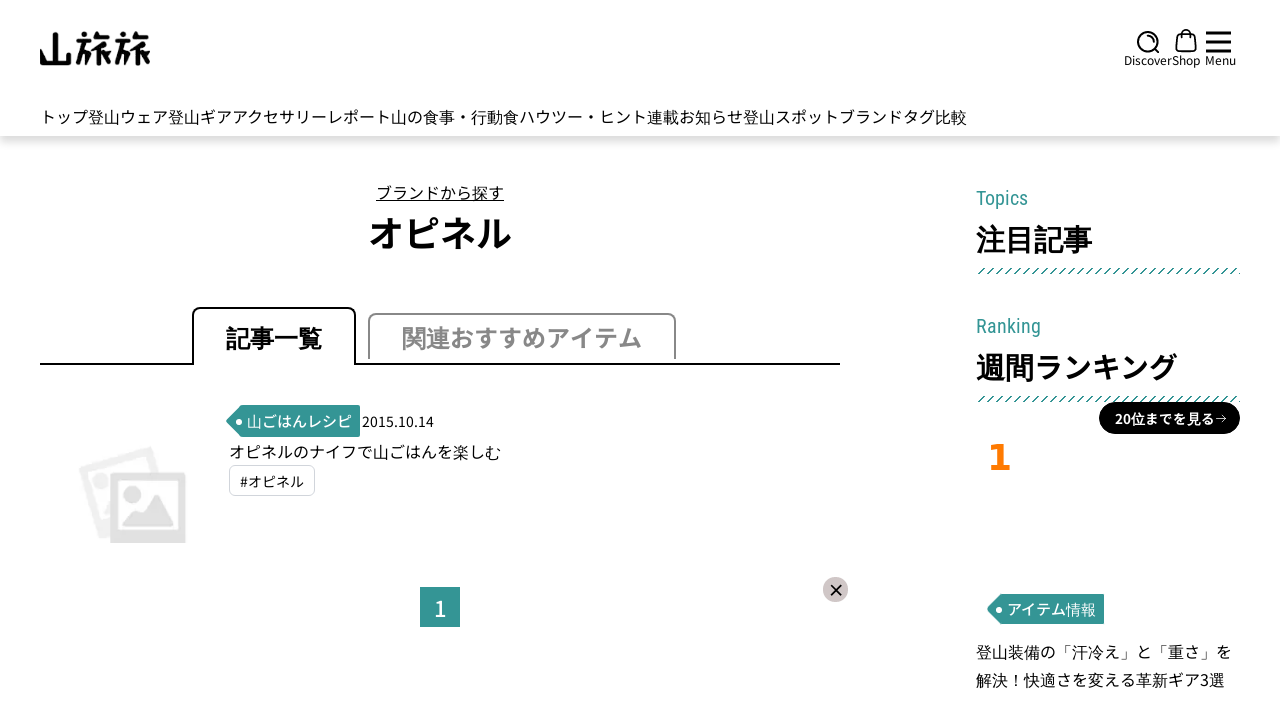

--- FILE ---
content_type: application/javascript
request_url: https://yamatabitabi.com/_nuxt/useDevice.9bf871df.js
body_size: -335
content:
import{ak as e}from"./entry.252fc970.js";function r(){return e().$device}export{r as u};


--- FILE ---
content_type: application/javascript
request_url: https://yamatabitabi.com/_nuxt/post.store.9a3f347b.js
body_size: 494
content:
import{u as o,e as u,y as m}from"./entry.252fc970.js";import{r as n,u as r}from"./request.1f6c56a9.js";import{u as l}from"./useDevice.9bf871df.js";const p=async s=>n({url:`${o().public.apiBase}/api/posts/featured`,method:"GET",params:s}),P=async s=>n({url:`${o().public.apiBase}/api/posts/ranking`,method:"GET",params:s}),y=async s=>n({url:`${o().public.apiBase}/api/posts/item/${s}/recommendation`,method:"GET"}),f=async s=>n({url:`${o().public.apiBase}/api/posts/category`,method:"GET",params:s}),d=async s=>n({url:`${o().public.apiBase}/api/posts/latest`,method:"GET",params:s}),g=async s=>n({url:`${o().public.apiBase}/api/posts/tag`,method:"GET",params:s}),w=async s=>n({url:`${o().public.apiBase}/api/posts/search`,method:"GET",params:s}),R=u({id:"post",state:()=>({postDetail:{},metaSeo:{},relatedPosts:[],featuredPosts:[],rankingPosts:[],categoryPosts:[],latestPosts:[],authorPosts:[],author:[],tagPosts:[],prefecturePosts:[],searchResults:[],searchResultsMeta:[],meta:{}}),actions:{async fetchPostDetail(s){const{isMobile:t,isTablet:e}=l();let a="default";t?a="mobile":e&&(a="tablet");const{data:i}=await r(`post-detail-${s}`,()=>$fetch(`${o().public.apiBase}/api/posts/item/${s}`,{params:{device:a}}));if(!i.value)throw m({statusCode:404,statusMessage:"Not Found"});return new Promise(h=>{var c;this.postDetail=(c=i==null?void 0:i.value)==null?void 0:c.data,h(this.postDetail)})},async getMetaSeo(s){const{data:t}=await r(()=>$fetch(`${o().public.apiBase}/api/posts/item/${s}/meta`),"$K2TwPHFXqu");return new Promise(e=>{var a;this.metaSeo=(a=t.value)==null?void 0:a.data,e(this.metaSeo)})},async fetchRelatedPosts(s){const{data:t,meta:e}=await y(s);return new Promise(a=>{this.relatedPosts=t,this.meta=e,a(this.relatedPosts,this.meta)})},async fetchFeaturedPosts(s={}){const{data:t,meta:e}=await p(s);return new Promise(a=>{this.featuredPosts=t,this.meta=e,a(this.featuredPosts,this.meta)})},async asyncFeaturedPosts(s={}){const{data:t}=await r("featured_post",()=>$fetch("/api/posts/featured",{method:"GET",baseURL:`${o().public.apiBase}`,params:s}).then(e=>e));return new Promise(e=>{var a,i;this.featuredPosts=(a=t.value)==null?void 0:a.data,this.meta=(i=t.value)==null?void 0:i.meta,e(this.featuredPosts,this.meta)})},async asyncRankingPosts(s={}){const{data:t}=await r(`ranking_post_limit_${s.limit}`,()=>$fetch("/api/posts/ranking",{method:"GET",baseURL:`${o().public.apiBase}`,params:s}).then(e=>e));return new Promise(e=>{var a,i;this.rankingPosts=(a=t.value)==null?void 0:a.data,this.meta=(i=t.value)==null?void 0:i.meta,e(this.rankingPosts,this.meta)})},async fetchRankingPosts(s={}){const{data:t,meta:e}=await P(s);return new Promise(a=>{this.rankingPosts=t,this.meta=e,a(this.rankingPosts,this.meta)})},async fetchPostsByCategory(s){const{data:t,meta:e}=await f(s);return new Promise(a=>{this.categoryPosts=t,this.meta=e,a(this.categoryPosts,this.meta)})},async asyncPostsByCategory(s){const{data:t}=await r(`post_category_${s==null?void 0:s.slug}`,()=>$fetch("/api/posts/category",{method:"GET",baseURL:`${o().public.apiBase}`,params:s}).then(e=>e));return new Promise(e=>{var a,i;this.categoryPosts=(a=t==null?void 0:t.value)==null?void 0:a.data,this.meta=(i=t==null?void 0:t.value)==null?void 0:i.meta,e(this.categoryPosts,this.meta)})},async fetchPostsByAuthor(s){const{data:t}=await r("post_author",()=>$fetch("/api/posts/author",{method:"GET",baseURL:`${o().public.apiBase}`,params:s}).then(e=>e));return new Promise(e=>{var a,i,h;this.authorPosts=(a=t==null?void 0:t.value)==null?void 0:a.data,this.meta=(i=t==null?void 0:t.value)==null?void 0:i.meta,this.author=(h=t==null?void 0:t.value)==null?void 0:h.data[0].user,e(this.authorPosts,this.author,this.meta)})},async fetchPostsByTag(s){const{data:t,meta:e}=await g(s);return new Promise(a=>{this.tagPosts=t,this.meta=e,a(this.tagPosts,this.meta)})},async asyncPostsByTag(s){const{data:t}=await r(`post_tag_${s==null?void 0:s.slug}`,()=>$fetch("/api/posts/tag",{method:"GET",baseURL:`${o().public.apiBase}`,params:s}).then(e=>e));return new Promise(e=>{var a,i;this.tagPosts=(a=t==null?void 0:t.value)==null?void 0:a.data,this.meta=(i=t==null?void 0:t.value)==null?void 0:i.meta,e(this.tagPosts,this.meta)})},async asyncPostsByPrefecture(s){const{data:t}=await r(`post_prefecture_${s==null?void 0:s.slug}`,()=>$fetch("/api/posts/prefecture",{method:"GET",baseURL:`${o().public.apiBase}`,params:s}).then(e=>e));return new Promise(e=>{var a,i;this.prefecturePosts=(a=t==null?void 0:t.value)==null?void 0:a.data,this.meta=(i=t==null?void 0:t.value)==null?void 0:i.meta,e(this.prefecturePosts,this.meta)})},async fetchLatestPosts(s){const{data:t,meta:e}=await d(s);return new Promise(a=>{this.latestPosts=t,this.meta=e,a(this.latestPosts,this.meta)})},async asyncLatestPosts(s){const{data:t}=await r(`latest_post_${s==null?void 0:s.slug}`,()=>$fetch("/api/posts/latest",{method:"GET",baseURL:`${o().public.apiBase}`,params:s}).then(e=>e));return new Promise(e=>{var a,i;this.latestPosts=(a=t==null?void 0:t.value)==null?void 0:a.data,this.meta=(i=t==null?void 0:t.value)==null?void 0:i.meta,e(this.latestPosts,this.meta)})},async searchByKeyword(s={}){const{data:t,meta:e}=await w(s);return new Promise(a=>{this.searchResults=t,this.searchResultsMeta=e,a(this.searchResults,this.searchResultsMeta)})},async asyncSearchByKeyword(s){const{data:t}=await r("post_keyword",()=>$fetch("/api/posts/search",{method:"GET",baseURL:`${o().public.apiBase}`,params:s}).then(e=>e));return new Promise(e=>{var a,i;this.searchResults=(a=t==null?void 0:t.value)==null?void 0:a.data,this.searchResultsMeta=(i=t==null?void 0:t.value)==null?void 0:i.meta,e(this.searchResults,this.searchResultsMeta)})}}});export{R as u};


--- FILE ---
content_type: application/javascript; charset=utf-8;
request_url: https://dalc.valuecommerce.com/app3?p=885770330&_s=https%3A%2F%2Fyamatabitabi.com%2Farchives%2Ftag%2Fopinel&vf=iVBORw0KGgoAAAANSUhEUgAAAAMAAAADCAYAAABWKLW%2FAAAAMElEQVQYV2NkFGP4n5H%2BiuFkswID4wkxof%2FCtgwM%2BubvGRhzubr%2Bz3uWxPBBQIQBAPZoDM1eQPRCAAAAAElFTkSuQmCC
body_size: 1244
content:
vc_linkswitch_callback({"t":"697dea33","r":"aX3qMwAIjHgS21MSCooD7AqKC5aq1Q","ub":"aX3qMgAKyBYS21MSCooBbQqKC%2FDs%2Bw%3D%3D","vcid":"HGd7aVd325UyuBsR8IT_XY-E30EkCJTYc49h0-Aft7ITBpErkVJJeAZ3AMaS3yj3","vcpub":"0.560248","www.ikyu.com":{"a":"2675907","m":"221","g":"f49237718a"},"travel.yahoo.co.jp":{"a":"2761515","m":"2244419","g":"fe74f5b18e"},"approach.yahoo.co.jp":{"a":"2821580","m":"2201292","g":"38db664e8e"},"paypaystep.yahoo.co.jp":{"a":"2821580","m":"2201292","g":"38db664e8e"},"tabelog.com":{"a":"2797472","m":"3366797","g":"a515b0f38e"},"l":5,"paypaymall.yahoo.co.jp":{"a":"2821580","m":"2201292","g":"38db664e8e"},"p":885770330,"www.columbiasports.co.jp":{"a":"2917989","m":"3331332","g":"5ed440d78e"},"s":3451529,"aandfstore.com":{"a":"2908088","m":"3721313","g":"73f41a5d8e"},"biz.travel.yahoo.co.jp":{"a":"2761515","m":"2244419","g":"fe74f5b18e"},"mini-shopping.yahoo.co.jp":{"a":"2821580","m":"2201292","g":"38db664e8e"},"shopping.geocities.jp":{"a":"2821580","m":"2201292","g":"38db664e8e"},"beauty.rakuten.co.jp":{"a":"2762004","m":"3300516","g":"1c1182ec8e"},"jalan.net":{"a":"2513343","m":"2130725","g":"21634ed08e"},"shopping.yahoo.co.jp":{"a":"2821580","m":"2201292","g":"38db664e8e"}})

--- FILE ---
content_type: application/javascript
request_url: https://yamatabitabi.com/_nuxt/Topics.1b90851b.js
body_size: 196
content:
import{a as g}from"./Ranking.e3923981.js";import{B as h}from"./BlockHeading.883178b1.js";import{u as f}from"./post.store.9a3f347b.js";import{f as k}from"./meta.2266983f.js";import{r as w,x as B,o as e,c as l,s as P,a as y,d as p,F as i,k as m,m as u,j as x,n as v}from"./entry.252fc970.js";const C={class:"topics flex flex-col gap-y-4 px-3 md:px-4 lg:px-10"},F={class:"topics__sp_content flex gap-x-2.5 pt-3 pb-2.5 overflow-x-auto sm:hidden"},S={__name:"Topics",props:{gridCustomClass:{type:String,default:"grid-cols-2 md:grid-cols-1"}},setup(d){const n=f(),a=w([]),_=async()=>{const r={per_page:k};await n.fetchFeaturedPosts(r).then(()=>{a.value=n.featuredPosts.map(t=>({...t,image:t.thumbnail_url}))}).catch(t=>{})};return B(()=>{_()}),(r,t)=>{const c=g;return e(),l("section",C,[P(r.$slots,"header",{},()=>[y(h,{class:"lg:w-[264px]",title:"注目記事","sub-title":"Topics","title-class":"lg:!text-[28.8px]"})]),p("div",{class:v(["hidden sm:grid sm:gap-y-8 sm:gap-x-6 md:gap-x-16 md:gap-y-8 lg:w-[264px]",d.gridCustomClass])},[(e(!0),l(i,null,m(x(a),(s,o)=>(e(),u(c,{key:o,article:s,url:`/archives/${s.id}`,"image-class":"h-[132px] min-[420px]:h-52 sm:h-60 md:h-[192px] lg:h-[197px]"},null,8,["article","url"]))),128))],2),p("div",F,[(e(!0),l(i,null,m(x(a),(s,o)=>(e(),u(c,{key:o,article:s,url:`/archives/${s.id}`,"content-class":"max-[370px]:w-64 max-[480px]:w-[312px] w-80 sm:w-full","image-class":"max-[340px]:h-52 max-[480px]:h-[234px] h-60"},null,8,["article","url"]))),128))])])}}},R=S;export{R as _};


--- FILE ---
content_type: application/javascript
request_url: https://yamatabitabi.com/_nuxt/SlideRelatedProduct.73d1bd80.js
body_size: 392
content:
import{_ as g}from"./ItemCardRelated.a766f418.js";import{S as h,b as _,c as b,d as w}from"./ContentAffiliate.12fdaef4.js";import{g as v,o as n,c,a as r,w as l,j as i,F as y,k as x,m as P,n as k,d as p,t as S,s as C}from"./entry.252fc970.js";const O={class:"affiliate_related_slider w-full relative"},j={class:"mb-3"},q=["href"],B={__name:"SlideRelatedProduct",props:{options:{required:!1,type:Object,default:{type:"loop",rewind:!0,perPage:4,gap:"1.5rem",pagination:!1,cover:!0,breakpoints:{1248:{perPage:3},900:{perPage:2,gap:"0.625rem"},769:{perPage:3,gap:"0.625rem"}}}},slideList:{required:!0,type:Array,default:[]},hasTag:{required:!1,type:Boolean,default:!1},imgClass:{required:!1,type:String,default:"h-[45vw] md:h-[24vw] lg:h-[18vw]"},slideItemClass:{type:String,required:!1,default:"!w-[96px] sm:!w-[166px]"}},setup(a){const{options:o,slideList:u}=a,m=v(()=>{let t={};const d=[...Object.values(o.breakpoints||{}).map(e=>{if(e.perPage)return e.perPage}).filter(Number),o.perPage],s=Math.min(...d);return s&&s>=u.length&&Object.assign(t,{arrows:!1}),Object.assign(o,t)});return(t,d)=>{const s=g;return n(),c("div",O,[r(i(w),{class:"splide--dynamic w-full h-full",options:i(m),"has-track":!1,"aria-labelledby":"dynamic-slides-heading"},{default:l(()=>[r(i(h),{class:"absolute h-full"},{default:l(()=>[(n(!0),c(y,null,x(a.slideList,(e,f)=>(n(),P(i(_),{class:k(a.slideItemClass),key:f},{default:l(()=>[r(s,{"has-tag":a.hasTag,product:e,"img-class":a.imgClass,class:"product_card hover:shadow-none"},{content:l(()=>[p("div",j,[p("a",{href:e.url,class:"text-xs sm:text-base text-black !leading-8 text-ellipsis overflow-hidden truncate-2 hover:underline hover:cursor-pointer hover:opacity-80 font-normal duration-500 ease-in-out item-title"},S(e.title),9,q)])]),_:2},1032,["has-tag","product","img-class"])]),_:2},1032,["class"]))),128))]),_:1}),C(t.$slots,"arrow-button",{},()=>[r(b)])]),_:3},8,["options"])])}}},T=B;export{T as _};


--- FILE ---
content_type: application/javascript
request_url: https://yamatabitabi.com/_nuxt/article.e14c76c9.js
body_size: 8620
content:
import{_ as H}from"./nuxt-img.b92aadf3.js";import{f as se,i as F,o as t,c as o,d as e,F as p,k as m,n as k,t as c,m as w,p as B,C as D,E as oe,r as M,j as a,L as v,w as _,a as i,a2 as O,a8 as ae,u as le,x as ne,J as re,K as ie,D as ce,g as U,U as de,s as X,M as he}from"./entry.252fc970.js";import{i as Q}from"./index.2630c011.js";import{S as W}from"./SocialLinks.96cc1b35.js";import{m as q,a as Y,n as L,c as S,p as z,h as pe,M as me}from"./menus.ab408a43.js";import{X as N,Y as P,V as A}from"./disclosure.91bc0024.js";import{u as ee}from"./useDevice.9bf871df.js";import{g as te,h as I}from"./common.12970cdc.js";import{B as ue,R as K}from"./BlockHeading.883178b1.js";import{H as T}from"./HashTag.669d1700.js";import _e from"./base.88e2d77c.js";const xe={class:"block sticky md:h-10 w-full p-0 z-[1] bg-white border-none shadow-[0px_6px_8px_0px_rgba(0,0,0,0.14)]","aria-label":"Global"},fe={class:"max-w-7xl mx-auto h-full px-3.5 md:px-10 py-1 flex items-center justify-start md:justify-center lg:justify-start min-[1295px]:justify-center overflow-x-auto"},ge={id:"nav-menu",class:"slide-menu inline-flex w-full h-full justify-start items-baseline md:items-center whitespace-nowrap overflow-y-hidden overflow-x-auto gap-x-4 md:gap-x-[27.5px] text-sm text-black md:text-[14.4px] lg:text-base font-normal"},be=["id"],ve=["href"],ye=["id","data-dropdown-toggle"],we=["href"],ke=["id"],$e={class:"max-w-7xl mx-auto"},Ce=["aria-labelledby"],Le=["href"],Be={__name:"Navbar",props:{menus:{type:Array,default:[]}},setup($){const g=se();g.params.slug;const b=d=>{var n;const s=d.is_category===!0&&((n=g.params)==null?void 0:n.slug)===d.slug||((d==null?void 0:d.sp_href)??d.href)===g.path;return D(()=>{if(s){let r=document.getElementById(`item-${d.slug??d.href}`),h=document.getElementById("nav-menu");r&&h.scrollTo({left:r.offsetLeft-100,behavior:"auto"})}}),s},y=()=>{Q()};return F(()=>{y(),document.addEventListener("scroll",b)}),(d,s)=>{const n=H;return t(),o("nav",xe,[e("div",fe,[e("div",ge,[(t(!0),o(p,null,m($.menus,(r,h)=>(t(),o("div",{class:k(["inline-block md:hidden text-left h-auto tooltip_menu",b(r)?"item-active border-b-4 border-solid border-[#349595] pb-0.5":"pb-1.5"]),key:h,id:`item-${r.slug??r.href}`},[e("a",{class:"no-underline tooltip_menu_item",href:r.is_category===!0?`/archives/category/${r.slug}`:`${(r==null?void 0:r.sp_href)??r.href}`},c(r.name),9,ve)],10,be))),128)),(t(!0),o(p,null,m($.menus,(r,h)=>(t(),o("div",{class:"hidden md:flex items-center text-left h-full tooltip_menu",key:h,id:`dropdownHoverButton-${h}`,"data-dropdown-toggle":`dropdownHover-${h}`,"data-dropdown-trigger":"hover","data-dropdown-delay":"20"},[e("a",{class:"no-underline hover:text-[#349595] tooltip_menu_item",href:r.is_category===!0?"#":`${r.href}`},c(r.name),9,we),r.items.length>0?(t(),w(n,{key:0,class:"triangle-arrow absolute z-[2] hidden",src:"/triangle-arrow.svg",alt:"triangle",preload:"",loading:"lazy",quality:"50"})):B("",!0),e("div",{id:`dropdownHover-${h}`,class:k([r.items.length===0?"invisible":"","z-[1] hidden bg-[#349595] w-full dropdown-menu opacity-95"])},[e("div",$e,[e("ul",{class:"w-full mx-auto bg-inherit opacity-95 px-10 pt-[26px] pb-[22px] text-base !leading-[26px] text-white whitespace-pre-line overflow-x-auto flex gap-y-6 gap-x-[30px] flex-wrap","aria-labelledby":`dropdownHoverButton-${h}`},[(t(!0),o(p,null,m(r.items,(x,j)=>(t(),o("li",{key:j},[e("a",{href:r.is_category===!0?`/archives/category/${x.slug}`:`${x.href}`,class:"block hover:underline hover:opacity-80 text-base"},c(x.name),9,Le)]))),128))],8,Ce)])],10,ke)],8,ye))),128))])])])}}},Me=Be,je={class:"hamburger_menu"},Se={class:"right-0 max-w-full"},ze={key:0,class:"inline-flex items-center mt-3"},Ae=e("h3",{class:"text-xl font-bold"},"カテゴリーから探す",-1),Ee=[Ae],Ie=ae('<svg class="mx-auto" width="21" height="21" viewBox="0 0 21 21" fill="none" xmlns="http://www.w3.org/2000/svg"><g id="Group 20"><path id="Vector 1" d="M2.00006 19.6777L19.5428 2" stroke="black" stroke-width="3"></path><path id="Vector 3" d="M2.00006 2L19.5428 19.6777" stroke="black" stroke-width="3"></path></g></svg><span class="text-xs text-black">Close</span>',2),He=[Ie],Te={class:"mt-3 flow-root"},De={class:"w-full border-b border-[#CCCCCC] py-2.5"},Oe={class:"text-center font-bold relative horizontal_head_line head_mobile_nav"},Ne={class:"z-[1] px-1.5 text-xl title"},Pe={class:"block text-base font-bold text-[#349595] roboto-font"},Fe={class:"text-black hover:cursor-pointer"},Ve=e("path",{id:"Icon",d:"M5.5 1L5.5 13M5.5 13L10 8.5M5.5 13L1 8.5",stroke:"#888888","stroke-width":"2","stroke-linecap":"round","stroke-linejoin":"round"},null,-1),qe=[Ve],Ye={class:"flex flex-col gap-y-1.5 py-3.5 px-9"},Ze=["href"],Re=e("svg",{width:"9",height:"9",viewBox:"0 0 6 8",fill:"none",xmlns:"http://www.w3.org/2000/svg"},[e("path",{id:"Polygon 12",d:"M6 4L-3.26266e-07 7.4641L-2.34249e-08 0.535898L6 4Z",fill:"#555555"})],-1),Ge={class:"mt-5"},Je={class:"w-full border-t border-[#CCCCCC]"},Ue={class:"m-0"},Ke=["href"],Xe={class:"text-xl text-black font-bold"},Qe=e("svg",{class:"-rotate-90 flex-none",width:"14",height:"14",viewBox:"0 0 11 14",fill:"none",xmlns:"http://www.w3.org/2000/svg"},[e("path",{id:"Icon",d:"M5.5 1L5.5 13M5.5 13L10 8.5M5.5 13L1 8.5",stroke:"#888888","stroke-width":"2","stroke-linecap":"round","stroke-linejoin":"round"})],-1),We=e("path",{id:"Icon",d:"M5.5 1L5.5 13M5.5 13L10 8.5M5.5 13L1 8.5",stroke:"#888888","stroke-width":"2","stroke-linecap":"round","stroke-linejoin":"round"},null,-1),et=[We],tt={class:"flex flex-col gap-y-1.5 py-3.5 px-9"},st=["href"],ot=e("svg",{width:"9",height:"9",viewBox:"0 0 6 8",fill:"none",xmlns:"http://www.w3.org/2000/svg"},[e("path",{id:"Polygon 12",d:"M6 4L-3.26266e-07 7.4641L-2.34249e-08 0.535898L6 4Z",fill:"#555555"})],-1),at={class:"mt-5"},lt={class:"w-full"},nt={class:"m-0 px-5"},rt={class:"leading-6 text-xl text-black font-bold"},it={class:"flex flex-col gap-y-1.5 py-3 px-9"},ct=["href"],dt=e("svg",{width:"9",height:"9",viewBox:"0 0 6 8",fill:"none",xmlns:"http://www.w3.org/2000/svg"},[e("path",{id:"Polygon 12",d:"M6 4L-3.26266e-07 7.4641L-2.34249e-08 0.535898L6 4Z",fill:"#555555"})],-1),ht={class:"mt-5"},pt={class:"w-full"},mt={class:"m-0 px-5"},ut={class:"leading-6 text-xl text-black font-bold"},_t={class:"flex flex-col gap-y-1.5 py-3 px-9"},xt=["href"],ft=e("svg",{width:"9",height:"9",viewBox:"0 0 6 8",fill:"none",xmlns:"http://www.w3.org/2000/svg"},[e("path",{id:"Polygon 12",d:"M6 4L-3.26266e-07 7.4641L-2.34249e-08 0.535898L6 4Z",fill:"#555555"})],-1),gt={class:"mt-2"},bt={class:"w-full"},vt={class:"flex flex-col gap-y-1.5 py-3 px-5"},yt={class:"leading-6 text-xl text-black font-bold"},wt=["href"],kt={class:"mt-3 official-link"},$t={class:"py-2 px-10 md:px-12 text-center link-description"},Ct={__name:"HamburgerNavbar",props:{hamburgerMenuOpen:{type:Boolean,default:!1}},emits:["closeHamburgerMenu"],setup($,{emit:g}){const b=$,y=[{name:"オンラインショップ「山旅」",href:"https://store.yamatabi.shop/"},{name:"山旅旅について",href:"/service"},{name:"掲載・お問い合わせ",href:"/publish"}],{hamburgerMenuOpen:d}=oe(b),s=h=>{n.value=!0,d.value=h,h||g("closeHamburgerMenu")},n=M(!0),r=h=>{h.currentTarget.scrollTop>30?n.value=!1:n.value=!0};return F(()=>{Q()}),(h,x)=>{const j=W;return t(),o("div",je,[e("div",{class:k([{"z-40 inset-0 bg-gray-500 bg-opacity-75":a(d)},"fixed overflow-hidden"])},null,2),e("div",Se,[e("div",{id:"sideNav",class:k([a(d)?"open":"close","w-full md:w-11/12 scrollbar-hide fixed inset-y-0 right-0 z-[999] overflow-y-auto bg-white pb-6 sm:max-w-sm sm:ring-1 sm:ring-gray-900/10"]),onScrollPassive:r},[e("div",{class:k(["flex sticky items-center bg-white shadow z-50 top-0 pt-6 pb-3 px-6",{"justify-between":a(n),"justify-end":!a(n)}])},[a(n)?(t(),o("div",ze,Ee)):B("",!0),e("button",{type:"button",class:"-m-2.5 rounded-md p-2.5 outline-none",onClick:x[0]||(x[0]=l=>s(!1)),form:""},He)],2),e("div",Te,[(t(!0),o(p,null,m(a(q),(l,u)=>(t(),o("div",{class:"mt-2",key:u},[e("div",De,[e("div",Oe,[e("h4",Ne,[v(c(l.name)+" ",1),e("span",Pe,c(l.name_en),1)])])]),(t(!0),o(p,null,m(l.children,f=>(t(),w(a(A),{as:"div",class:"m-0",key:f.name},{default:_(({open:C})=>[i(a(N),{class:"flex w-full items-center justify-between py-3 px-5 text-sm font-normal leading-6 cursor-pointer border-b border-[#CCCCCC] hover:bg-gray-50"},{default:_(()=>[e("span",Fe,c(f.name),1),(t(),o("svg",{class:k([C?"rotate-180":"","flex-none"]),width:"14",height:"14",viewBox:"0 0 11 14",fill:"none",xmlns:"http://www.w3.org/2000/svg"},qe,2))]),_:2},1024),i(O,{"enter-active-class":"transition ease-out duration-150","enter-from-class":"opacity-0 translate-y-1","enter-to-class":"opacity-100 translate-y-0","leave-active-class":"transition ease-in duration-150","leave-from-class":"opacity-100 translate-y-0","leave-to-class":"opacity-0 translate-y-1"},{default:_(()=>[i(a(P),{class:"block border-b border-[#CCCCCC]"},{default:_(()=>[e("div",Ye,[(t(!0),o(p,null,m(f.grand_child,E=>(t(),o("a",{key:E.name,href:`/archives/category/${E.slug}`,class:"flex flex-row items-center gap-x-3 p-2 text-sm font-normal leading-5 text-black hover:cursor-pointer hover:underline"},[Re,v(" "+c(E.name),1)],8,Ze))),128))])]),_:2},1024)]),_:2},1024)]),_:2},1024))),128))]))),128)),e("div",Ge,[e("div",Je,[e("div",Ue,[(t(!0),o(p,null,m(a(Y),l=>(t(),w(a(A),{as:"div",class:"m-0",key:l.name},{default:_(({open:u})=>[e("a",{href:l.href,class:"flex w-full items-center justify-between py-3 px-5 text-xl font-bold leading-6 cursor-pointer border-b border-[#CCCCCC] hover:bg-gray-50"},[e("h4",Xe,c(l.name),1),Qe],8,Ke)]),_:2},1024))),128)),a(L).length>0?(t(),w(a(A),{key:0,as:"div",class:"m-0"},{default:_(({open:l})=>[i(a(N),{class:"flex w-full items-center justify-between py-3 px-5 text-xl font-bold leading-6 cursor-pointer border-b border-[#CCCCCC] hover:bg-gray-50"},{default:_(()=>[v(c(a(L)[0].name)+" ",1),(t(),o("svg",{class:k([l?"rotate-180":"","flex-none"]),width:"14",height:"14",viewBox:"0 0 11 14",fill:"none",xmlns:"http://www.w3.org/2000/svg"},et,2))]),_:2},1024),i(O,{"enter-active-class":"transition ease-out duration-150","enter-from-class":"opacity-0 translate-y-1","enter-to-class":"opacity-100 translate-y-0","leave-active-class":"transition ease-in duration-150","leave-from-class":"opacity-100 translate-y-0","leave-to-class":"opacity-0 translate-y-1"},{default:_(()=>[i(a(P),{class:"block border-b border-[#CCCCCC]"},{default:_(()=>[e("div",tt,[(t(!0),o(p,null,m(a(L)[0].children,(u,f)=>(t(),o("a",{key:f,href:`/archives/category/${u.slug}`,class:"flex flex-row items-center gap-x-3 p-2 text-sm font-normal leading-5 text-black hover:cursor-pointer hover:underline"},[ot,v(" "+c(u.name),1)],8,st))),128))])]),_:1})]),_:1})]),_:1})):B("",!0)])])]),e("div",at,[e("div",lt,[e("div",nt,[e("h4",rt,c(a(S).name),1)]),e("div",it,[(t(!0),o(p,null,m(a(S).items,l=>(t(),o("a",{key:l.name,href:l.href,class:"flex flex-row items-center gap-x-3 p-2 text-sm font-normal leading-5 text-black hover:cursor-pointer hover:underline"},[dt,v(" "+c(l.name),1)],8,ct))),128))])])]),e("div",ht,[e("div",pt,[e("div",mt,[e("h4",ut,c(a(z).name),1)]),e("div",_t,[(t(!0),o(p,null,m(a(z).items,l=>(t(),o("a",{key:l.name,href:l.href,class:"flex flex-row items-center gap-x-3 p-2 text-sm font-normal leading-5 text-black hover:cursor-pointer hover:underline"},[ft,v(" "+c(l.name),1)],8,xt))),128))])])]),e("div",gt,[e("div",bt,[e("div",vt,[e("h4",yt,[(t(),o(p,null,m(y,l=>e("a",{key:l.name,href:l.href,class:"flex flex-row items-center gap-x-3 py-2 hover:cursor-pointer hover:underline"},c(l.name),9,wt)),64))])])])]),e("div",kt,[e("div",$t,[i(j)])])])],34)])])}}},Lt=Ct,Bt={class:"md:h-24 sticky top-0 w-full z-30 bg-white shadow-[0px_6px_8px_0px_rgba(0,0,0,0.14)]"},Mt={class:"bg-gradient-to-r from-[#048cb7] from-50% to-[#bbe9f5] pb-[3px] z-[2]"},jt={class:"mx-auto flex items-center relative w-full h-full z-[2] px-3 py-[.5rem] bg-gradient-to-r from-[#0ec6fc] to-[#d6f1f9]"},St=["href"],zt=e("span",{class:"text-white md:ml-8 ml-3 font-semibold md:text-2xl text-md whitespace-nowrap banner-title"},"山旅旅アプリ",-1),At={class:"flex ml-auto"},Et=["aria-label","href"],It=["aria-label","href"],Ht={class:"header-inner bg-white max-w-7xl mx-auto flex justify-between items-center relative md:py-0 py-1.5 px-3 md:px-10 w-full h-full z-[2]"},Tt={class:"flex items-baseline gap-x-5 md:gap-x-9"},Dt=["href"],Ot={class:"flex items-baseline gap-x-5 md:gap-x-9"},Nt={href:"/archives/discovery",class:"flex flex-col gap-y-1 md:gap-y-1.5 items-center outline-none hover:opacity-80 text-black text-xs !leading-[14.06px] font-normal",form:""},Pt={href:"https://store.yamatabi.shop",class:"flex flex-col gap-y-1 md:gap-y-1.5 items-center outline-none hover:opacity-80 text-black text-xs !leading-[14.06px] font-normal"},Ft=["onClick"],Vt={class:"w-[28px]"},qt={__name:"Header",setup($){const g=M({ios:{ariaLabel:"App Store で手に入れよう",link:"https://apps.apple.com/us/app/%E5%B1%B1%E6%97%85%E6%97%85-%E7%99%BB%E5%B1%B1%E8%A3%85%E5%82%99-%E9%80%9A%E8%B2%A9-%E7%99%BB%E5%B1%B1%E5%8B%95%E7%94%BB/id1660496000?ign-itscg=30200&ign-itsct=apps_box_badge"},android:{ariaLabel:"Google Play で手に入れよう",link:"market://details?id=li.yapp.app216BADD3"}}),{isMobileOrTablet:b}=ee(),y=le().public.urlBase,d=M(!1),s=M(null),n=M(!1),r=()=>{d.value=!0,document.getElementsByTagName("html")[0].style.overflow="hidden"},h=()=>{d.value=!1,document.getElementsByTagName("html")[0].removeAttribute("style")},x=()=>s.value==="IOS"||s.value==="Mac"?g.value.ios:s.value==="Android"?g.value.android:null,j=()=>{var l;return b&&!((l=navigator.userAgent)!=null&&l.includes("Yappli"))};return ne(()=>{D(()=>{n.value=j()})}),F(()=>{s.value=te(),D(()=>{d.value||h()})}),(l,u)=>{var Z,R,G,J;const f=H,C=Me,E=Lt;return t(),o("header",Bt,[re(e("div",Mt,[e("div",jt,[e("a",{href:a(y),class:"block hover:opacity-60"},[e("h2",null,[i(f,{class:"lazyload md:w-[80px] w-[50px] rounded-xl border-[1px] border-[#0191ba] logo-banner",src:"/banners/logo_banner.png",format:"webp",alt:"山旅旅 - 登山・トレラン・山スキーマガジン",quality:"60",loading:"lazy",preload:""})])],8,St),zt,e("div",At,[e("a",{"aria-label":(Z=x())==null?void 0:Z.ariaLabel,href:(R=x())==null?void 0:R.link,class:"install-app-btn bg-[#FF7518] text-white active:bg-orange-600 border-white border-opacity-50 border-[1px] font-semibold md:text-xl text-[13px] md:px-5 md:py-3 px-3 py-2 md:rounded-xl rounded-md hover:bg-orange-500 hover:shadow-md outline-none focus:outline-none mr-2 ease-linear transition-all duration-150"}," インストール ",8,Et),e("a",{"aria-label":(G=x())==null?void 0:G.ariaLabel,href:(J=x())==null?void 0:J.link,class:"install-app-btn bg-white font-semibold md:text-xl text-[13px] md:px-5 md:py-3 px-3 py-2 border-sky-400 border-opacity-50 border-[1px] md:rounded-xl rounded-md hover:bg-gray-100 hover:shadow-md outline-none focus:outline-none ease-linear transition-all duration-150"}," アプリで開く ",8,It)])])],512),[[ie,n.value]]),e("div",Ht,[e("div",Tt,[e("a",{href:a(y),class:"block hover:opacity-60"},[e("h2",null,[i(f,{class:"mx-auto w-[76px] md:w-full h-full lazyload",src:"/logo.svg",format:"webp",alt:"山旅旅 - 登山・トレラン・山スキーマガジン",width:"110",height:"35",quality:"70",loading:"lazy",preload:""})])],8,Dt)]),e("div",Ot,[e("a",Nt,[i(f,{src:"/header-icons/discover.svg",width:"22",height:"22",alt:"discover",preload:"",loading:"lazy",quality:"50"}),v(" Discover ")]),e("a",Pt,[i(f,{src:"/header-icons/shop.svg",width:"22",height:"24",alt:"shop",preload:"",loading:"lazy",quality:"50"}),v(" Shop ")]),e("button",{onClick:ce(r,["prevent"]),type:"button",name:"menu",class:"z-40 w-10 flex flex-col gap-y-1 md:gap-y-1.5 items-center outline-none hover:opacity-80 text-black text-xs !leading-[14.06px] font-normal",form:""},[e("span",Vt,[i(f,{src:"/header-icons/hamburger.svg",width:"25",height:"22",alt:"hamburger",preload:"",loading:"lazy",quality:"50"})]),v(" Menu ")],8,Ft)])]),i(C,{menus:a(pe)},null,8,["menus"]),i(E,{"hamburger-menu-open":d.value,onCloseHamburgerMenu:h},null,8,["hamburger-menu-open"])])}}},Yt=qt,Zt={class:"content_trip flex flex-col gap-y-4 lg:gap-y-[30px] px-[11px] md:px-6 lg:px-10 mt-8 mb-3"},Rt={class:"grid_articles grid grid-cols-1 gap-2 md:gap-6 xl:gap-14 md:grid-cols-2"},Gt={class:"flex flex-col gap-y-3"},Jt=e("h4",{class:"text-left text-xl lg:text-2xl font-bold"},"カテゴリーから探す",-1),Ut={class:"mt-4 hidden md:flex flex-col gap-y-10"},Kt={key:0,class:"font-bold text-left text-black text-sm lg:text-base mb-4"},Xt=["href"],Qt={class:"flex justify-start flex-1 flex-wrap gap-2"},Wt={class:"md:hidden"},es={class:"text-black hover:cursor-pointer"},ts=e("path",{id:"Icon",d:"M5.5 1L5.5 13M5.5 13L10 8.5M5.5 13L1 8.5",stroke:"#888888","stroke-width":"2","stroke-linecap":"round","stroke-linejoin":"round"},null,-1),ss=[ts],os={class:"flex flex-col gap-y-1.5 py-3.5 px-9"},as=["href"],ls=e("svg",{width:"9",height:"9",viewBox:"0 0 6 8",fill:"none",xmlns:"http://www.w3.org/2000/svg"},[e("path",{id:"Polygon 12",d:"M6 4L-3.26266e-07 7.4641L-2.34249e-08 0.535898L6 4Z",fill:"#555555"})],-1),ns={class:"flex flex-col gap-y-8 md:gap-y-14 my-5 md:my-0"},rs={class:"hidden md:flex flex-col gap-y-10 lg:gap-y-14"},is={class:"md:basis-1/2 lg:basis-[35%] text-left text-2xl font-bold whitespace-nowrap"},cs={key:0,class:"block"},ds={class:"inline-flex items-start mb-4"},hs={class:"text-left text-2xl font-bold"},ps={class:"flex justify-start flex-1 flex-wrap gap-2"},ms={class:"block"},us={class:"inline-flex items-start mb-4"},_s={class:"text-left text-2xl font-bold"},xs={class:"flex justify-start flex-1 flex-wrap gap-2"},fs={class:"block"},gs={class:"inline-flex items-start mb-4"},bs={class:"text-left text-2xl font-bold"},vs={class:"flex justify-start flex-1 flex-wrap gap-2"},ys={class:"md:hidden flex flex-col gap-y-10"},ws={class:"w-full border-t border-[#CCCCCC]"},ks={class:"m-0"},$s=["href"],Cs={class:"text-xl text-black font-bold"},Ls=e("svg",{class:"-rotate-90 flex-none",width:"14",height:"14",viewBox:"0 0 11 14",fill:"none",xmlns:"http://www.w3.org/2000/svg"},[e("path",{id:"Icon",d:"M5.5 1L5.5 13M5.5 13L10 8.5M5.5 13L1 8.5",stroke:"#888888","stroke-width":"2","stroke-linecap":"round","stroke-linejoin":"round"})],-1),Bs=e("path",{id:"Icon",d:"M5.5 1L5.5 13M5.5 13L10 8.5M5.5 13L1 8.5",stroke:"#888888","stroke-width":"2","stroke-linecap":"round","stroke-linejoin":"round"},null,-1),Ms=[Bs],js={class:"flex flex-col gap-y-1.5 py-3.5 px-9"},Ss=["href"],zs=e("svg",{width:"9",height:"9",viewBox:"0 0 6 8",fill:"none",xmlns:"http://www.w3.org/2000/svg"},[e("path",{id:"Polygon 12",d:"M6 4L-3.26266e-07 7.4641L-2.34249e-08 0.535898L6 4Z",fill:"#555555"})],-1),As={class:"w-full block"},Es={class:"m-0 px-5"},Is={class:"leading-6 text-xl text-black font-bold"},Hs={class:"flex flex-col gap-y-1 md:gap-y-1.5 py-1 px-4 md:py-3 md:px-9"},Ts=["href"],Ds=e("svg",{width:"9",height:"9",viewBox:"0 0 6 8",fill:"none",xmlns:"http://www.w3.org/2000/svg"},[e("path",{id:"Polygon 12",d:"M6 4L-3.26266e-07 7.4641L-2.34249e-08 0.535898L6 4Z",fill:"#555555"})],-1),Os={class:"w-full block"},Ns={class:"m-0 px-5"},Ps={class:"leading-6 text-xl text-black font-bold"},Fs={class:"flex flex-col gap-y-1 md:gap-y-1.5 py-1 px-3 md:py-3 md:px-9"},Vs=["href"],qs=e("svg",{width:"9",height:"9",viewBox:"0 0 6 8",fill:"none",xmlns:"http://www.w3.org/2000/svg"},[e("path",{id:"Polygon 12",d:"M6 4L-3.26266e-07 7.4641L-2.34249e-08 0.535898L6 4Z",fill:"#555555"})],-1),Ys={class:"block"},Zs=e("div",{class:"inline-flex items-start px-5 md:px-0"},[e("h4",{class:"text-left text-xl lg:text-2xl font-bold"},"SNS")],-1),Rs={class:"flex justify-center md:justify-start flex-1 flex-wrap gap-2"},Gs={class:"block"},Js=e("div",{class:"inline-flex items-start mb-4"},[e("h4",{class:"text-left text-xl md:text-2xl font-bold"},"オンラインショップ")],-1),Us={class:"flex flex-col justify-start flex-1 flex-wrap gap-2"},Ks={class:"flex flex-col"},Xs={href:"https://store.yamatabi.shop",class:"relative rounded cursor-pointer w-max mx-auto md:m-0"},Qs=e("div",{class:"py-1"},[e("p",{class:"font-medium text-sm md:text-base leading-6 md:leading-8"}," 山旅旅がセレクトする、軽量で使い勝手がいい、普段使いもできるアウトドア用品を扱うオンラインショップです。 ")],-1),Ws={class:"flex justify-center md:justify-start flex-wrap"},eo={__name:"ContentTrip",setup($){return(g,b)=>{const y=W,d=H;return t(),o("section",Zt,[i(ue,{title:"山旅旅のコンテンツ","sub-title":"Contents"}),e("div",Rt,[e("div",Gt,[Jt,a(q).length>0?(t(!0),o(p,{key:0},m(a(q),(s,n)=>(t(),o("div",{class:"w-full",key:n},[i(me,{class:"border-b border-[#CCCCCC] md:border-none",title:s.name,"sub-title":s.name_en},null,8,["title","sub-title"]),e("div",Ut,[(t(!0),o(p,null,m(s.children,r=>(t(),o("div",{class:"block",key:r},[s.children.length>0?(t(),o("h5",Kt,[e("a",{class:"no-underline hover:text-[#349595] hover:opacity-80",href:`/archives/category/${r.slug}`},c(r.name),9,Xt)])):B("",!0),e("div",Qt,[r.grand_child.length>0?(t(!0),o(p,{key:0},m(r.grand_child,h=>(t(),w(T,{key:h,title:h.name,"class-name":"border-gray-300 hover:border-black p-2 text-black text-sm lg:text-base",link:`/archives/category/${h.slug}`},null,8,["title","link"]))),128)):B("",!0)])]))),128))]),e("div",Wt,[(t(!0),o(p,null,m(s.children,r=>(t(),w(a(A),{as:"div",class:"m-0",key:r.name},{default:_(({open:h})=>[i(a(N),{class:"flex w-full items-center justify-between py-3 px-5 text-sm font-normal leading-6 cursor-pointer border-b border-[#CCCCCC] hover:bg-gray-50"},{default:_(()=>[e("span",es,c(r.name),1),(t(),o("svg",{class:k([h?"rotate-180":"","flex-none"]),width:"14",height:"14",viewBox:"0 0 11 14",fill:"none",xmlns:"http://www.w3.org/2000/svg"},ss,2))]),_:2},1024),i(O,{"enter-active-class":"transition ease-out duration-500","enter-from-class":"opacity-0 translate-y-1","enter-to-class":"opacity-100 translate-y-0","leave-active-class":"transition ease-in duration-150","leave-from-class":"opacity-100 translate-y-0","leave-to-class":"opacity-0 translate-y-1"},{default:_(()=>[i(a(P),{class:"block border-b border-[#CCCCCC]"},{default:_(()=>[e("div",os,[(t(!0),o(p,null,m(r.grand_child,x=>(t(),o("a",{key:x.name,href:`/archives/category/${x.slug}`,class:"flex flex-row items-center gap-x-3 p-2 text-sm font-normal leading-5 text-black hover:cursor-pointer hover:underline"},[ls,v(" "+c(x.name),1)],8,as))),128))])]),_:2},1024)]),_:2},1024)]),_:2},1024))),128))])]))),128)):B("",!0)]),e("div",ns,[e("div",rs,[(t(!0),o(p,null,m(a(Y),s=>(t(),o("div",{class:"flex gap-x-5 items-center justify-start",key:s.name},[e("h4",is,c(s.name),1),i(K,{class:"py-[10.5px] pl-[15px] pr-3 !leading-normal h-[31px] gap-x-[7.5px]",destination:s.href,"button-title":"すべて見る"},null,8,["destination"])]))),128)),a(L).length>0?(t(),o("div",cs,[e("div",ds,[e("h4",hs,c(a(L)[0].name),1)]),e("div",ps,[(t(!0),o(p,null,m(a(L)[0].children,(s,n)=>(t(),w(T,{key:n,title:s.name,link:`/archives/category/${s.slug}`,"class-name":"border-gray-300 hover:border-black p-2 text-black text-sm lg:text-base"},null,8,["title","link"]))),128))])])):B("",!0),e("div",ms,[e("div",us,[e("h4",_s,c(a(S).name),1)]),e("div",xs,[(t(!0),o(p,null,m(a(S).items,(s,n)=>(t(),w(T,{key:n,title:s.name,link:s.href,"class-name":"border-gray-300 hover:border-black p-2 text-black text-sm lg:text-base"},null,8,["title","link"]))),128))])]),e("div",fs,[e("div",gs,[e("h4",bs,c(a(z).name),1)]),e("div",vs,[(t(!0),o(p,null,m(a(z).items,(s,n)=>(t(),w(T,{key:n,title:s.name,link:s.href,"class-name":"border-gray-300 hover:border-black p-2 text-black text-sm lg:text-base"},null,8,["title","link"]))),128))])])]),e("div",ys,[e("div",ws,[e("div",ks,[(t(!0),o(p,null,m(a(Y),s=>(t(),w(a(A),{as:"div",class:"m-0",key:s.name},{default:_(({open:n})=>[e("a",{href:s.href,class:"flex w-full items-center justify-between py-3 px-5 leading-6 cursor-pointer border-b border-[#CCCCCC] hover:bg-gray-50"},[e("h4",Cs,c(s.name),1),Ls],8,$s)]),_:2},1024))),128)),a(L).length>0?(t(),w(a(A),{key:0,as:"div",class:"m-0"},{default:_(({open:s})=>[i(a(N),{class:"flex w-full items-center justify-between py-3 px-5 text-xl font-bold leading-6 cursor-pointer border-b border-[#CCCCCC] hover:bg-gray-50"},{default:_(()=>[v(c(a(L)[0].name)+" ",1),(t(),o("svg",{class:k([s?"rotate-180":"","flex-none"]),width:"14",height:"14",viewBox:"0 0 11 14",fill:"none",xmlns:"http://www.w3.org/2000/svg"},Ms,2))]),_:2},1024),i(O,{"enter-active-class":"transition ease-out duration-500","enter-from-class":"opacity-0 translate-y-1","enter-to-class":"opacity-100 translate-y-0","leave-active-class":"transition ease-in duration-150","leave-from-class":"opacity-100 translate-y-0","leave-to-class":"opacity-0 translate-y-1"},{default:_(()=>[i(a(P),{class:"block border-b border-[#CCCCCC]"},{default:_(()=>[e("div",js,[(t(!0),o(p,null,m(a(L)[0].children,(n,r)=>(t(),o("a",{key:r,href:`/archives/category/${n.slug}`,class:"flex flex-row items-center gap-x-3 p-2 text-sm font-normal leading-5 text-black hover:cursor-pointer hover:underline"},[zs,v(" "+c(n.name),1)],8,Ss))),128))])]),_:1})]),_:1})]),_:1})):B("",!0)])]),e("div",As,[e("div",Es,[e("h4",Is,c(a(S).name),1)]),e("div",Hs,[(t(!0),o(p,null,m(a(S).items,s=>(t(),o("a",{key:s.name,href:s.href,class:"flex flex-row items-center gap-x-3 p-2 text-sm font-normal leading-5 text-black hover:cursor-pointer hover:underline"},[Ds,v(" "+c(s.name),1)],8,Ts))),128))])]),e("div",Os,[e("div",Ns,[e("h4",Ps,c(a(z).name),1)]),e("div",Fs,[(t(!0),o(p,null,m(a(z).items,s=>(t(),o("a",{key:s.name,href:s.href,class:"flex flex-row items-center gap-x-3 p-2 text-sm font-normal leading-5 text-black hover:cursor-pointer hover:underline"},[qs,v(" "+c(s.name),1)],8,Vs))),128))])])]),e("div",Ys,[Zs,e("div",Rs,[i(y,{"class-name":"mt-4 gap-x-8"})])]),e("div",Gs,[Js,e("div",Us,[e("div",Ks,[e("a",Xs,[i(d,{as:"image",src:"/online-shop-logo.svg",alt:"Online Shop Yamatabitabi",preload:"",loading:"lazy",width:"95",height:"72",quality:"50",sizes:"xs:44px sm:54px md:60px xl:68px",class:"w-[95px] h-[57px] lg:w-full lg:h-full object-cover object-center"})])]),Qs,e("div",Ws,[i(K,{class:"py-3.5 pl-[18px] gap-x-2.5 pr-[15px] h-[37px] md:h-[31px] !leading-normal md:py-[10.5px] md:pl-[15px] md:pr-3 md:gap-x-[7.5px]",destination:"https://store.yamatabi.shop","button-title":"オンラインショップへ","stroke-width":"1.5px"})])])])])])])}}},to=eo,so={class:"bg-black mt-5"},oo={class:"max-w-7xl mx-auto w-full"},ao={class:"w-full pt-5 md:pt-10 pb-4 px-1.5 md:px-8 flex flex-col md:flex-row xl:gap-x-32"},lo={class:"text-xl lg:text-2xl font-bold text-white text-center md:text-left"},no={class:"flex flex-col gap-y-0.5 pt-4 md:pt-7 pb-2"},ro=["href"],io=e("svg",{width:"9",height:"9",viewBox:"0 0 6 8",fill:"none",xmlns:"http://www.w3.org/2000/svg"},[e("path",{id:"Polygon 12",d:"M6 4L-3.26266e-07 7.4641L-2.34249e-08 0.535898L6 4Z",fill:"#555555"})],-1),co={class:"flex items-center md:items-start justify-center px-0 pt-8 md:py-0"},ho={class:"relative w-[368px] h-[106px] lg:w-[400px] lg:h-[114.84px]"},po={href:"/bid",class:"hover:opacity-80 hover:cursor-pointer"},mo=e("div",{class:"pt-4 pb-8 md:pt-2 md:pb-10 text-center"},[e("div",{class:"mx-auto flex"},[e("span",{class:"w-full text-xs md:text-sm text-white inline align-middle"},"Copyright© 山旅旅 All rights reserved.")])],-1),uo={__name:"Footer",setup($){const g=[{name:"用語集",items:[{name:"山道具・装備（ギア）の用語",href:"/glossary-gear"},{name:"山道具・装備（ウェア）の用語",href:"/glossary-wear"},{name:"山道具・装備（登山靴）の用語",href:"/glossary-climbing-shoes"},{name:"山道具・装備（ウェア機能）の用語",href:"/glossary-wear-function"},{name:"山道具・装備（素材・部材）の用語",href:"/glossary-materials"},{name:"アクティビティの用語",href:"/glossary-activity"},{name:"読図・登山基本用語の用語",href:"/glossary-reading"},{name:"登山の技術の用語",href:"/glossary-technique"},{name:"山の地形の用語",href:"/glossary-terrain"},{name:"山の自然現象の用語",href:"/glossary-nature"},{name:"登山用語その他の用語",href:"/glossary-other"}]},{name:"山旅旅について",items:[{name:"企業情報",href:"/service"},{name:"ミッション・経営理念",href:"/mission"},{name:"利用規約",href:"/user-policy"},{name:"プライバシーポリシー",href:"/privacy-policy"},{name:"掲載・お問い合わせ",href:"/publish"},{name:"コンテンツ・制作ポリシー",href:"/content_policy"},{name:"30人隊応募フォーム",href:"/bid"}]}];return(b,y)=>{const d=H;return t(),o("footer",so,[e("div",oo,[e("div",ao,[(t(),o(p,null,m(g,s=>e("div",{class:"p-2 w-full lg:w-1/3",key:s.name},[e("h3",lo,c(s.name),1),e("div",no,[(t(!0),o(p,null,m(s.items,n=>(t(),o("a",{key:n.name,href:n.href,class:"flex flex-row items-center gap-x-3 p-1 md:p-2 text-sm lg:text-base font-normal lg:whitespace-nowrap leading-5 text-gray-300 hover:cursor-pointer hover:underline hiragino-font"},[io,v(" "+c(n.name),1)],8,ro))),128))])])),64)),e("div",co,[e("div",ho,[e("a",po,[i(d,{class:"object-cover object-center w-full h-full",format:"svg",src:"/footer_recruit.png",alt:"footer_recruit",height:"114",loading:"lazy",quality:"65",sizes:"50vw md:100vw",width:"400"})])])])]),mo])])}}},_o=uo,xo={class:"flex flex-col justify-center items-center gap-8 py-5 px-7"},fo={class:"relative w-[340px] min-[390px]:w-[368px] h-[106px] xl:w-[400px] xl:h-[115px]"},go=["href"],bo=e("svg",{class:"mx-auto w-3 h-3",width:"21",height:"21",viewBox:"0 0 21 21",fill:"none",xmlns:"http://www.w3.org/2000/svg"},[e("g",{id:"Group 20"},[e("path",{id:"Vector 1",d:"M2.00006 19.6777L19.5428 2",stroke:"black","stroke-width":"3"}),e("path",{id:"Vector 3",d:"M2.00006 2L19.5428 19.6777",stroke:"black","stroke-width":"3"})])],-1),vo=[bo],V="MM/DD/YYYY, HH:mm:ss",yo={__name:"FooterBanner",setup($){const{isDesktop:g}=ee(),b=M([{image:"/banners/bnr_app_A.webp",link:"https://store.yamatabi.shop/?utm_source=yamatabitabi&utm_medium=banner&utm_campaign=yamatabitabi&utm_content=yamatabitabi_c",link_ios:"https://apps.apple.com/jp/app/id1660496000?banner_a",link_android:"https://play.google.com/store/apps/details?id=li.yapp.app216BADD3&banner_a",show:!1},{image:"/banners/bnr_app_B.webp",link:"https://store.yamatabi.shop/?utm_source=yamatabitabi&utm_medium=banner&utm_campaign=yamatabitabi&utm_content=yamatabitabi_d",link_ios:"https://apps.apple.com/jp/app/id1660496000?banner_b",link_android:"https://play.google.com/store/apps/details?id=li.yapp.app216BADD3&banner_b",show:!1},{image:"/banners/bnr_items.webp",link:"https://store.yamatabi.shop/?utm_source=yamatabitabi&utm_medium=banner&utm_campaign=yamatabitabi&utm_content=yamatabitabi_c",show:g},{image:"/banners/bnr_onlineshop.webp",link:"https://store.yamatabi.shop/?utm_source=yamatabitabi&utm_medium=banner&utm_campaign=yamatabitabi&utm_content=yamatabitabi_d",show:g}]),y=U(()=>{const l=te();return l==="Android"?s.value.link_android||s.value.link:(l==="IOS"||l==="Mac")&&s.value.link_ios||s.value.link}),d=M(""),s=M({}),n=M({visible:1,expired_at:""}),r=()=>{const l=I().add(1,"days").format(V);n.value={visible:0,expired_at:l},localStorage.setItem("banner_options",JSON.stringify(n.value))},h=l=>{let u=window.pageYOffset||document.body.scrollTop,f;clearTimeout(f),f=setTimeout(function(){const C=window.pageYOffset||document.body.scrollTop;u>0&&(C===u||C<u)?d.value="show":d.value="hide"},700)},x=()=>document.body.innerHeight+Math.round(document.body.scrollTop)>=document.body.offsetHeight;let j=U(()=>{const l=I().format(V),u=I(n.value.expired_at).format(V);return!n.value.visible&&u&&I(l).isAfter(I(u))?(localStorage.removeItem("banner_options"),1):n.value.visible});return F(()=>{D(()=>{var l;if(localStorage.getItem("banner_options")&&(n.value=JSON.parse(localStorage.getItem("banner_options"))),j.value&&!((l=navigator.userAgent)!=null&&l.includes("Yappli"))&&(b.value=b.value.filter(u=>u.show),b.value.length)){let u=Math.floor(Math.random()*b.value.length);const f=parseInt(sessionStorage.getItem("bannerIndex"));for(;u===f;)u=Math.floor(Math.random()*b.value.length);sessionStorage.setItem("bannerIndex",JSON.stringify(u)),Object.assign(s.value,b.value[u])}document.body.addEventListener("scroll",h),document.body.addEventListener("scroll",x)})}),de(()=>{document.body.removeEventListener("scroll",h),document.body.removeEventListener("scroll",x)}),(l,u)=>{const f=H;return a(j)===1&&a(s).image?(t(),o("section",{key:0,class:k([a(d),"footer-banner max-w-max max-h-max fixed bottom-0 right-1/2 left-1/2 -translate-x-1/2 w-full mx-auto z-50"])},[X(l.$slots,"banner",{},()=>{var C;return[e("div",xo,[e("div",fo,[e("a",{href:a(y),class:"hover:opacity-80 hover:cursor-pointer"},[i(f,{as:"image",preload:!0,fetchpriority:"high",src:(C=a(s))==null?void 0:C.image,alt:"banner",width:"100%",height:"100%",quality:"70",class:"w-full h-full object-contain object-center"},null,8,["src"])],8,go),e("button",{type:"button",onClick:r,class:"close-banner hover:opacity-80 hover:cursor-pointer",form:""},vo)])])]})],2)):B("",!0)}}},wo=yo,ko={class:"relative flex-1 flex flex-col mx-auto max-w-full w-full h-full gap-y-1.5 article-layout"},$o={class:"max-w-7xl mx-auto w-full"},To=he({__name:"article",setup($){return(g,b)=>{const y=Yt,d=to,s=_o,n=wo;return t(),w(_e,null,{header:_(()=>[i(y)]),main:_(()=>[e("main",null,[e("div",ko,[X(g.$slots,"default"),e("div",$o,[i(d)])])])]),footer:_(()=>[i(s),i(n)]),_:3})}}});export{To as default};


--- FILE ---
content_type: application/javascript
request_url: https://yamatabitabi.com/_nuxt/Ranking.e3923981.js
body_size: 1447
content:
import{_ as k}from"./nuxt-img.b92aadf3.js";import{o as a,c as n,d as e,t as y,n as u,s as h,m as f,a as m,p as $,w as b,F as C,k as S,j as z}from"./entry.252fc970.js";import{R as v,B as R}from"./BlockHeading.883178b1.js";import{u as B}from"./post.store.9a3f347b.js";import{f as P}from"./meta.2266983f.js";const j=["href"],q={class:"arrow-tags-white w-full relative px-1.5 py-[8.5px] md:py-[10.5px] md:px-2 bg-[#349595] h-6 md:h-8 inline-flex items-center hover:opacity-80"},A=e("span",{class:"arrow-tags-white__child"},null,-1),N=e("span",{class:"bg-white h-[5px] w-[5px] md:h-1.5 md:w-1.5 absolute z-2 rounded-circle top-[39%] left-[-2px] md:top-[44%] md:left-[-3px]"},null,-1),F={class:"w-full z-2 truncate"},E={__name:"ArrowTagWhite",props:{title:{type:String,required:!0},link:{type:String,default:"#"},className:{type:String,default:""}},setup(t){return(l,i)=>(a(),n("a",{href:t.link,class:u([`${t.className}`,"w-full hover:no-underline hover:cursor-pointer hover:opacity-80 px-1 min-[390px]:px-0.5 text-white font-medium text-[10.5px] min-[370px]:text-xs md:text-[15px] leading-8 text-center whitespace-nowrap"])},[e("div",q,[A,N,e("span",F,y(t.title),1)])],10,j))}},V=E,T={class:"flex flex-col group gap-y-2"},W=["href"],D={key:0,class:"max-w-full flex items-center gap-x-2 absolute bottom-0 left-0 z-[2] pl-2.5 min-[420px]:px-3.5 md:px-5 py-1.5 md:pt-2 md:pb-3 rounded-tr-md border-none h-auto w-auto"},G=["href"],H={__name:"RankingBox",props:{article:{type:Object,required:!0},url:{required:!1,type:String,default:"#"},imageClass:{required:!1,type:String,default:"h-[132px] min-[420px]:h-52 sm:h-60 md:h-[192px] lg:h-[203px]"},contentClass:{required:!1,type:String,default:"w-full min-[390px]:w-[176px] min-[395px]:w-full"}},setup(t){return(l,i)=>{var x,o,c;const r=k;return a(),n("div",T,[e("div",{class:u(["flex flex-col items-stretch relative",t.contentClass])},[h(l.$slots,"badge"),e("a",{href:`/archives/${t.article.id}`,class:u(["relative rounded cursor-pointer",t.imageClass])},[((x=t.article)==null?void 0:x.image)??((o=t.article)==null?void 0:o.thumbnail_url)?(a(),f(r,{key:0,src:t.article.image??((c=t.article)==null?void 0:c.thumbnail_url),alt:t.article.title,class:"lazyload w-full h-full object-cover group-hover:opacity-80 object-top aspect-[3/2]",preload:"",format:"webp",loading:"lazy",quality:"80",sizes:"xs:120px sm:200px md:268px"},null,8,["src","alt"])):(a(),f(r,{key:1,preload:"",src:"/default-image.webp",alt:t.article.title,class:"lazyload w-full h-full object-cover group-hover:opacity-80 object-top aspect-[3/2]",format:"webp",quality:"80",sizes:"xs:120px sm:200px md:268px"},null,8,["alt"]))],10,W),h(l.$slots,"category_tag",{},()=>{var g,d,p,s,w,_;return[(d=(g=t.article)==null?void 0:g.category)!=null&&d.name?(a(),n("div",D,[m(V,{title:(s=(p=t.article)==null?void 0:p.category)==null?void 0:s.name,link:`/archives/category/${(_=(w=t.article)==null?void 0:w.category)==null?void 0:_.slug}`},null,8,["title","link"])])):$("",!0)]})],2),e("a",{href:`/archives/${t.article.id}`,class:"hover:underline group-hover:underline group-hover:opacity-80 text-black text-sm lg:text-base leading-6 lg:leading-7 overflow-hidden truncate-2 font-normal cursor-pointer"},[e("h4",null,y(t.article.title),1)],8,G)])}}},L=H,O={class:"ranking flex flex-col gap-y-4 px-[11px] md:px-4 lg:px-10 mt-8"},I={class:"w-full hidden md:flex justify-end"},J={class:"flex items-center justify-center absolute bg-white top-0 left-0 z-[2] rounded-br-2xl border-none w-10 h-10 lg:w-12 lg:h-12"},K={class:"font-sans text-center font-bold text-2xl md:text-3xl lg:text-4xl text-[#FF7A00]"},M={__name:"Ranking",props:{gridCustomClass:{type:String,default:"grid-cols-2 md:grid-cols-1 lg:w-[264px]"},limit:{type:Number,required:!1,default:P}},setup(t){const l=t,i=B(),r=l.limit;(async()=>{await i.asyncRankingPosts({limit:r})})();const o=i.rankingPosts;return(c,g)=>{const d=L;return a(),n("section",O,[h(c.$slots,"heading",{},()=>[m(R,{class:"lg:w-[264px]",title:"週間ランキング","sub-title":"Ranking","sub-title-class":"md:!text-[20.4px]","title-class":"lg:!text-[28.8px]"},{button:b(()=>[m(v,{class:"md:hidden mt-4 py-3.5 pl-[18px] pr-[15px] !leading-normal h-[37px]",destination:"/archives/discovery#ranking","button-title":"20位までを見る"})]),_:1}),e("div",I,[m(v,{class:"py-[10.5px] pl-[15px] pr-3 !leading-normal h-8 gap-x-[7.5px]",destination:"/archives/discovery#ranking","button-title":"20位までを見る","stroke-width":"0.75px"})])]),e("div",{class:u(["grid gap-4 sm:gap-y-8 sm:gap-x-6 md:gap-x-16 md:gap-y-8 px-0",t.gridCustomClass])},[(a(!0),n(C,null,S(z(o),(p,s)=>(a(),f(d,{key:s,article:p},{badge:b(()=>[e("div",J,[e("span",K,y(s+1),1)])]),_:2},1032,["article"]))),128))],2)])}}},tt=M;export{V as A,tt as _,L as a};


--- FILE ---
content_type: application/javascript
request_url: https://yamatabitabi.com/_nuxt/ItemCardRelated.a766f418.js
body_size: 513
content:
import{_ as h}from"./nuxt-img.b92aadf3.js";import{c as f}from"./common.12970cdc.js";import{A as x}from"./Ranking.e3923981.js";import{o as l,c,d as t,m as i,n,s as d,a as p,p as u,t as m,j as y}from"./entry.252fc970.js";const g={key:0,class:"w-full overflow-hidden text-black duration-500 ease-in-out hover:shadow-lg item"},b={class:"relative"},v=["href"],k={key:0,class:"hidden sm:flex items-center gap-x-2 absolute bottom-0 left-0 z-[2] px-5 pt-1.5 pb-2 md:pt-2 rounded-tr-md border-none h-auto w-auto"},w={class:"py-1.5"},z={class:"mb-1 sm:mb-3 item_content"},j=["href"],q={class:"flex list-none items-center justify-between"},C={class:"text-left"},B={class:"m-0 text-base font-bold"},S={__name:"ItemCardRelated",props:{product:{required:!0,type:Object,default:()=>{}},imgClass:{required:!1,type:String,default:"h-[180px] sm:h-[260px] md:h-[320px] lg:h-[400px] xl:h-[480px]"},hasTag:{required:!1,type:Boolean,default:!1},link:{required:!1,type:String}},setup(e){return(a,F)=>{const o=h;return e.product?(l(),c("article",g,[t("div",b,[t("a",{href:e.link??e.product.url,class:"relative hover:cursor-pointer hover:opacity-80"},[e.product.image?(l(),i(o,{key:0,preload:"",loading:"lazy",quality:"60",sizes:"xs:180px sm:260px md:320px lg:400px xl:480px",src:e.product.image,alt:e.product.title,"data-splide-lazy":e.product.image,class:n([e.imgClass,"object-cover object-top w-full h-full lazyload"])},null,8,["src","alt","data-splide-lazy","class"])):(l(),i(o,{key:1,quality:"60",sizes:"xs:180px sm:260px md:320px lg:400px xl:480px",src:"/default-image.webp",alt:e.product.title,class:n([e.imgClass,"object-cover object-center w-full h-full lazyload"])},null,8,["alt","class"])),d(a.$slots,"category-tag",{},()=>{var s,r;return[e.hasTag&&e.product.category?(l(),c("div",k,[p(x,{title:(s=e.product.category)==null?void 0:s.name,link:`/archives/category/${(r=e.product.category)==null?void 0:r.slug}`},null,8,["title","link"])])):u("",!0)]})],8,v)]),t("div",w,[d(a.$slots,"content",{},()=>[t("div",z,[t("a",{href:e.link??e.product.url,class:"text-sm sm:text-base text-black hover:underline hover:cursor-pointer hover:opacity-80 font-normal duration-500 ease-in-out item-title"},m(e.product.title),9,j)]),t("ul",q,[t("li",C,[t("p",B,m(("currencyFormatJP"in a?a.currencyFormatJP:y(f))(e.product.price))+"（税込） ",1)])])])])])):u("",!0)}}},V=S;export{V as _};


--- FILE ---
content_type: application/javascript
request_url: https://yamatabitabi.com/_nuxt/SocialLinks.96cc1b35.js
body_size: 124
content:
import{_ as c}from"./nuxt-img.b92aadf3.js";import{o as t,c as e,d as s,a as i,p as l,s as r,n as k}from"./entry.252fc970.js";const u={key:0,class:"hover:cursor-pointer"},d=["href"],g={key:1,class:"hover:cursor-pointer"},f=["href"],p={key:2,class:"hover:cursor-pointer"},y=["href"],h={key:3,class:"hover:cursor-pointer"},_=["href"],b={__name:"SocialLinks",props:{className:{type:String,default:""},instaLink:{required:!1,type:String,default:"https://www.instagram.com/yamatabitabi/"},youtubeLink:{required:!1,type:String,default:"https://www.youtube.com/@yamatabitabi"},facebookLink:{required:!1,type:String,default:"https://www.facebook.com/yamatabitabi"},twitterLink:{required:!1,type:String,default:"https://twitter.com/yamatabitabi"}},setup(a){return(n,m)=>{const o=c;return t(),e("ul",{class:k([a.className,"gap-x-1 flex justify-around items-center p-0 list-none mt-4"])},[a.instaLink?(t(),e("li",u,[s("a",{class:"c-page-foot-secondary__social-link c-page-foot-secondary__social-link--instagram",href:a.instaLink,target:"_blank"},[i(o,{class:"w-[47px] h-[46px] lg:w-[44px] lg:h-[42px] block relative",src:"/sns-icons/instagram.svg",alt:"instagram",preload:"",loading:"lazy",quality:"50"})],8,d)])):l("",!0),a.twitterLink?(t(),e("li",g,[s("a",{class:"c-page-foot-secondary__social-link c-page-foot-secondary__social-link--twitter",href:a.twitterLink,target:"_blank"},[i(o,{class:"w-[50px] h-[50px] lg:w-[47px] lg:h-[46px] block relative",src:"/sns-icons/twitter.svg",alt:"twitter",preload:"",loading:"lazy",quality:"50"})],8,f)])):l("",!0),a.facebookLink?(t(),e("li",p,[s("a",{class:"c-page-foot-secondary__social-link c-page-foot-secondary__social-link--facebook",href:a.facebookLink,target:"_blank"},[i(o,{class:"w-[48px] h-[47px] lg:w-[45px] lg:h-[43px] block relative",src:"/sns-icons/facebook.svg",alt:"facebook",preload:"",loading:"lazy",quality:"50"})],8,y)])):l("",!0),a.youtubeLink?(t(),e("li",h,[s("a",{class:"c-page-foot-secondary__social-link c-page-foot-secondary__social-link--youtube",href:a.youtubeLink,target:"_blank"},[i(o,{class:"w-[57px] h-[39px] lg:w-[54px] lg:h-[36px] block relative",src:"/sns-icons/youtube.svg",alt:"youtube",preload:"",loading:"lazy",quality:"50"})],8,_)])):l("",!0),r(n.$slots,"social-link")],2)}}},L=b;export{L as S};


--- FILE ---
content_type: application/javascript
request_url: https://yamatabitabi.com/_nuxt/BlockLogoHeading.e08bc066.js
body_size: 237
content:
import{_ as c}from"./nuxt-img.b92aadf3.js";import{o as l,c as o,d as t,n as a,t as d,s as n,m,p as i}from"./entry.252fc970.js";const u={class:"flex flex-col gap-2.5 sm:gap-5 w-full block_heading"},f={class:"bg-white flex justify-center items-center w-[62px] h-6 md:w-[98px] md:h-[38px] p-1 md:p-1.5"},g={key:0,class:"w-full dashed_line_default"},p={__name:"BlockLogoHeading",props:{title:{required:!0,type:String},logoUrl:{required:!1,type:String,default:""},isLine:{required:!1,type:Boolean,default:!1},titleClass:{required:!1,type:String,default:"font-medium text-sm md:text-base"},contentClass:{required:!1,type:String,default:""}},setup(e){return(s,x)=>{const r=c;return l(),o("div",u,[t("div",{class:a(["flex flex-1",s.$slots.button?"justify-between":"justify-center"])},[t("div",{class:a(["flex flex-nowrap items-center gap-1.5 md:gap-3",e.contentClass])},[t("span",{class:a(e.titleClass)},d(e.title),3),n(s.$slots,"logo",{},()=>[t("div",f,[e.logoUrl?(l(),m(r,{key:0,src:e.logoUrl,alt:"heading-logo",loading:"lazy",class:"max-h-4 md:max-h-7 max-w-full w-[54px] h-4 md:w-[86px] md:h-[26px] object-cover object-center",quality:"65",sizes:"62px md:100vw"},null,8,["src"])):i("",!0)])])],2),n(s.$slots,"button")],2),e.isLine?(l(),o("div",g)):i("",!0)])}}},w=p;export{w as B};


--- FILE ---
content_type: application/javascript
request_url: https://yamatabitabi.com/_nuxt/master_data.store.17177c28.js
body_size: 53
content:
import{u as r,e as c}from"./entry.252fc970.js";import{r as o,u as l}from"./request.1f6c56a9.js";const n=async(t="")=>o({url:`${r().public.apiBase}/api/master/posts/tags`,method:"GET",params:{type:t}}),m=async(t="")=>o({url:`${r().public.apiBase}/api/master/posts/tags/tree`,method:"GET",params:{type:t}}),u=async()=>o({url:`${r().public.apiBase}/api/master/posts/categories`,method:"GET"}),g=async t=>o({url:`${r().public.apiBase}/api/master/posts/categories/detail/${t}`,method:"GET"}),p=async t=>o({url:`${r().public.apiBase}/api/master/posts/tags/detail/${t}`,method:"GET"}),d=c({id:"postMasterDataStore",state:()=>({tags:[],categories:[],categoryDetail:{},tagDetail:{},prefectureDetail:{},meta:{}}),actions:{async allTags(t=""){const{data:a,meta:e}=await n(t);return new Promise(s=>{this.tags=a,this.meta=e,s(this.tags,this.meta)})},async allTagsAsTree(t=""){const{data:a,meta:e}=await m(t);return new Promise(s=>{this.tags=a,this.meta=e,s(this.tags,this.meta)})},async allCategoriesAsTree(){const{data:t,meta:a}=await u();return new Promise(e=>{this.categories=t,this.meta=a,e(this.categories,this.meta)})},async getCategoryDetailBySlug(t){const{data:a,meta:e}=await g(t);return new Promise(s=>{this.categoryDetail=a,this.meta=e,s(this.categoryDetail,this.meta)})},async getTagDetailBySlug(t){const{data:a,meta:e}=await p(t);return new Promise(s=>{this.tagDetail=a,this.meta=e,s(this.tagDetail,this.meta)})},async asyncCategoryDetailBySlug(t){const{data:a}=await l(`detail_category_${t}`,()=>$fetch(`/api/master/posts/categories/detail/${t}`,{method:"GET",baseURL:`${r().public.apiBase}`}).then(e=>e));return new Promise(e=>{var s,i;this.categoryDetail=(s=a.value)==null?void 0:s.data,this.meta=(i=a.value)==null?void 0:i.meta,e(this.categoryDetail,this.meta)})},async asyncTagDetailBySlug(t){const{data:a}=await l(()=>$fetch(`${r().public.apiBase}/api/master/posts/tags/detail/${t}`),"$ZcNq99tbNJ");return new Promise(e=>{var s,i;this.tagDetail=(s=a.value)==null?void 0:s.data,this.meta=(i=a.value)==null?void 0:i.meta,e(this.tagDetail,this.meta)})},async asyncPrefectureDetailBySlug(t){const{data:a}=await l(()=>$fetch(`${r().public.apiBase}/api/master/posts/prefectures/detail/${t}`),"$mB9i6v3qFN");return new Promise(e=>{var s,i;this.prefectureDetail=(s=a.value)==null?void 0:s.data,this.meta=(i=a.value)==null?void 0:i.meta,e(this.prefectureDetail,this.meta)})}}});export{d as u};


--- FILE ---
content_type: application/javascript
request_url: https://yamatabitabi.com/_nuxt/base.88e2d77c.js
body_size: -399
content:
import{_ as l,c as t,d as o,s,o as c}from"./entry.252fc970.js";const r={},a={class:"flex flex-col min-h-screen"},n={class:"flex-1 w-full flex flex-col lg:mt-5 md:mt-[7rem] mt-0"};function d(e,f){return c(),t("div",null,[o("div",a,[s(e.$slots,"header"),o("div",n,[s(e.$slots,"main")]),s(e.$slots,"footer")])])}const i=l(r,[["render",d]]);export{i as default};


--- FILE ---
content_type: application/javascript
request_url: https://yamatabitabi.com/_nuxt/SMPagination.69bcaa23.js
body_size: 845
content:
import{u as $}from"./useDevice.9bf871df.js";import{r as x}from"./common.12970cdc.js";import{E as N,g as d,r as m,B as v,o,c as n,d as t,j as c,p as u,F as B,k as G,n as L,t as b,a8 as w}from"./entry.252fc970.js";const q={class:"min-w-max"},E={class:"flex justify-between sm:px-10 py-3 text-gray-700"},F={class:"flex items-center gap-1 sm:gap-3"},D={key:0},H=["href"],z=w('<svg class="rotate-180 w-6 h-6 min-[390px]:h-8 min-[390px]:w-8" width="200px" height="200px" viewBox="0 0 24 24" fill="none" xmlns="http://www.w3.org/2000/svg"><g id="SVGRepo_bgCarrier" stroke-width="0"></g><g id="SVGRepo_tracerCarrier" stroke-linecap="round" stroke-linejoin="round"></g><g id="SVGRepo_iconCarrier"><path d="M6 12H18M18 12L13 7M18 12L13 17" class="stroke-white group-hover:stroke-black" stroke-width="1.5" stroke-linecap="round" stroke-linejoin="round"></path></g></svg>',1),A=[z],I={key:1},J=["href"],K=t("div",{class:"flex hover:border hover:border-black w-7 h-7 min-[390px]:h-10 min-[390px]:w-10 items-center justify-center"},[t("span",{class:"text-base min-[390px]:text-[22px] font-medium leading-normal text-center text-black"}," 1 ")],-1),O=[K],Q={key:2,class:"hover:opacity-60 text-black text-xl font-medium leading-normal"},T=["href"],U={class:"text-base min-[390px]:text-[22px] font-medium leading-normal text-center"},W={key:3,class:"hover:opacity-60 text-black text-xl font-medium leading-normal"},X={key:4},Y=["href"],Z={class:"flex hover:border hover:border-black hover:opacity-80 text-black w-7 h-7 min-[390px]:h-10 min-[390px]:w-10 items-center justify-center"},ee={class:"text-base min-[390px]:text-[22px] font-medium leading-normal text-center"},te={key:5},ae=["href"],re=w('<svg class="w-6 h-6 min-[390px]:h-8 min-[390px]:w-8" width="200px" height="200px" viewBox="0 0 24 24" fill="none" xmlns="http://www.w3.org/2000/svg"><g id="SVGRepo_bgCarrier" stroke-width="0"></g><g id="SVGRepo_tracerCarrier" stroke-linecap="round" stroke-linejoin="round"></g><g id="SVGRepo_iconCarrier"><path d="M6 12H18M18 12L13 7M18 12L13 17" class="stroke-white group-hover:stroke-black" stroke-width="1.5" stroke-linecap="round" stroke-linejoin="round"></path></g></svg>',1),se=[re],oe={__name:"SMPagination",props:{current:{required:!0,type:Number,default:1},total:{required:!0,type:Number,default:0},perPage:{required:!0,type:Number,default:15},pageRange:{required:!1,type:Number,default:3},extraParams:{required:!1,type:String,default:""}},emits:["pageChange"],setup(i,{emit:ne}){const k=i,{isMobile:g}=$(),{current:r,total:y,perPage:P,pageRange:ie}=N(k),M=d(()=>r.value+1),j=d(()=>r.value-1),_=()=>l.value>2,f=()=>s.value<a.value,S=()=>r.value>1,V=()=>r.value<a.value,a=d(()=>Math.ceil(y.value/P.value)),C=m(g?3:5),l=m(1),s=m(a.value),h=m(0);v(()=>l.value,e=>{l.value=e}),v(()=>s.value,e=>{s.value=e}),v(()=>h.value,e=>{h.value=e});const R=d(()=>{const e=C.value;return e>a.value?x(1,a.value):r.value<e?(s.value=e,x(1,e)):(h.value=Math.floor(e/2),l.value=r.value-h.value,s.value=r.value+h.value,(s.value>a.value||a.value-r.value===(g?2:3))&&(s.value=a.value,l.value=s.value-(e-1)),x(Math.max(1,l.value),Math.max(s.value,e)))});return(e,le)=>(o(),n("div",q,[t("section",E,[t("ul",F,[S()?(o(),n("li",D,[t("a",{href:`?page=${c(j)}${i.extraParams}`,class:"relative group flex items-center justify-center rounded-circle has-border w-7 h-7 min-[390px]:h-10 min-[390px]:w-10 bg-black hover:bg-white"},A,8,H)])):u("",!0),_()?(o(),n("li",I,[t("a",{href:`?page=1${i.extraParams}`},O,8,J)])):u("",!0),_()?(o(),n("li",Q,"...")):u("",!0),(o(!0),n(B,null,G(c(R),p=>(o(),n("li",null,[t("a",{href:`?page=${p}${i.extraParams}`},[t("div",{class:L(["flex hover:border hover:border-black hover:opacity-80 text-black w-7 h-7 min-[390px]:h-10 min-[390px]:w-10 items-center justify-center",{"bg-[#349595] text-white hover:border-none":c(r)==p}])},[t("span",U,b(p),1)],2)],8,T)]))),256)),f()?(o(),n("li",W,"...")):u("",!0),f()?(o(),n("li",X,[t("a",{href:`?page=${c(a)}${i.extraParams}`},[t("div",Z,[t("span",ee,b(c(a)),1)])],8,Y)])):u("",!0),V()?(o(),n("li",te,[t("a",{href:`?page=${c(M)}${i.extraParams}`,class:"relative group flex items-center justify-center rounded-circle has-border w-7 h-7 min-[390px]:h-10 min-[390px]:w-10 bg-black hover:bg-white"},se,8,ae)])):u("",!0)])])]))}},de=oe;export{de as _};


--- FILE ---
content_type: application/javascript
request_url: https://yamatabitabi.com/_nuxt/_slug_.1b4e8460.js
body_size: 3548
content:
import{_ as nt}from"./HorizontalBox.4487a364.js";import{_ as lt}from"./SlideRelatedProduct.73d1bd80.js";import{_ as rt}from"./SMPagination.69bcaa23.js";import{_ as it}from"./nuxt-img.b92aadf3.js";import{_ as pt}from"./ItemCardRelated.a766f418.js";import{_ as ct}from"./Topics.1b90851b.js";import{_ as mt}from"./Ranking.e3923981.js";import{_ as dt}from"./ContentLightProducts.6676dccf.js";import{_ as _t}from"./ContentAffiliate.12fdaef4.js";import{f as ut,z as xt,r as P,u as ht,q as gt,h as ft,v as E,x as bt,c as y,a as s,w as d,b as wt,o as n,d as o,j as e,A as yt,F as N,k as D,m as _,p as k,n as kt}from"./entry.252fc970.js";import{H as vt}from"./HashTag.669d1700.js";import{C as At}from"./ContentHeading.67c7d37d.js";import{B as O}from"./BlockLogoHeading.e08bc066.js";import{Y as Pt,T as q,A as Y,R as Tt}from"./tab.1fe94b45.js";import{R as B}from"./BlockHeading.883178b1.js";import{u as $t}from"./post.store.9a3f347b.js";import{u as Ct}from"./master_data.store.17177c28.js";import{u as Bt}from"./top_products.store.576c9be5.js";import{p as Rt}from"./affiliate_provider.1f97a0e8.js";import{P as jt,a as zt}from"./meta.2266983f.js";import{F as Z}from"./tags.6cc68496.js";import"./ArrowTag.7c8b4813.js";import"./common.12970cdc.js";import"./useDevice.9bf871df.js";import"./request.1f6c56a9.js";const Et={class:"max-w-7xl mx-auto w-full"},Nt={class:"grid grid-cols-1 md:gap-5 xl:gap-[4.5rem] md:grid-flow-row-dense md:grid-cols-3 mt-8 md:mt-12 lg:mt-14"},Dt={class:"col-span-3 md:col-span-2 flex flex-col sm:mt-2 md:pl-6 md:pr-4 xl:pr-0 lg:pl-10 xl:min-w-[840px]"},St={class:"relative md:mt-4"},Lt={class:"py-4 bg-inherit"},Ht={class:"category_articles w-full flex flex-col gap-y-3 md:mt-2 px-[11px] md:px-0"},Mt={key:0,class:"w-full relative px-2 md:px-0"},Vt={class:"w-full lg:hidden flex flex-col items-end"},Ft={class:"w-full flex justify-center mt-4"},Ut={class:"py-4 bg-inherit"},It={class:"flex flex-wrap items-center gap-x-2"},Gt={class:"w-[61px] h-[23px] md:w-20 md:h-[31px] p-1 md:p-[5px]"},Ot=o("span",{class:"ml-px pt-0.5 md:pt-0 font-normal !leading-3 md:!leading-6 text-xs md:text-sm"}," の商品を表示します ",-1),qt={key:0,class:"related-products px-3 md:px-0 grid grid-cols-2 sm:grid-cols-3 gap-x-3 gap-y-8 md:gap-x-3 md:gap-y-7 lg:gap-x-7 lg:gap-y-10 py-4 md:py-8"},Yt={class:"flex flex-col items-center py-8 gap-6"},Zt={class:"hidden md:flex flex-col md:items-end my-1.5 px-4 md:pl-0 md:pr-1 lg:px-0 md:ml-4 lg:ml-0 gap-y-6 md:gap-y-10"},ke={__name:"[slug]",async setup(Jt){let u,x;const R=ut();xt();const j=$t(),S=Bt(),L=Ct(),T=P(""),$=P(""),J=`${ht().public.urlBase}${R.path}`;gt({title:T,titleTemplate:l=>l?`${l}`:"登山・トレラン・山スキーマガジン「山旅旅」",meta:[{name:"description",content:$,hid:"description"},{property:"og:title",content:T,hid:"og:title"},{property:"og:description",content:$,hid:"og:description"},{name:"twitter:card",content:"summary",hid:"twitter:card"},{name:"twitter:title",content:T,hid:"twitter:title"},{name:"twitter:description",content:$,hid:"twitter:description"}],link:[{rel:"canonical",href:J}]});const z=P(Y),H=P([]),h=P([]),M=R.params.slug,p=ft({total:0,count:0,per_page:jt,current_page:zt,total_pages:0}),V=async()=>{const l=R.query.page??p.current_page,i={slug:M,page:l};await j.asyncPostsByTag(i).then(()=>{H.value=j.tagPosts.map(a=>({...a,image:a.thumbnail_url})),Object.assign(p,j.meta.pagination)}).catch(a=>{})},K=()=>{const l=(t==null?void 0:t.parent)||[],i=p.current_page,a=i!==1?`（${i}ページ目）`:"",C=(t==null?void 0:t.after_title)??"";let g="",f="登山・トレラン・山スキーマガジン「山旅旅」の「";g+=`${t==null?void 0:t.name}${(t==null?void 0:t.type)==="brand"?`（${t==null?void 0:t.name_en}）`:C}${a}｜`,f+=`${t==null?void 0:t.name}${(t==null?void 0:t.type)==="brand"?`（${t==null?void 0:t.name_en}）`:C}${a}」`;const c=l==null?void 0:l.name;c&&(g+=`${(t==null?void 0:t.type)==="brand"?`${c}から探す`:c}｜`,f+=`（${(t==null?void 0:t.type)==="brand"?`${c}から探す`:c}）`),g+="登山・トレラン・山スキーマガジン「山旅旅」",f+="ページです。山旅旅［やまたびたび］は、登山をはじめ、トレイルラン、スキー、キャンプなどを楽しむための装備や知識や、山ごはんのレシピ、山や登山口、登山に関連する情報を紹介している登山ウェブメディアです。あなたの悩みの解決やステップアップに活用できます。",T.value=g,$.value=f},Q=async l=>{const i={provider:Rt.AMAZON,keywords:l};await S.listRecommendAffiliatesProducts(i).then(()=>{h.value=S.topProducts.map(a=>({title:a.title,price:a.price,image:a.itemImage,url:a.itemDetailUrl}))}).catch(a=>{})},W=async()=>{await V()};[u,x]=E(()=>L.asyncTagDetailBySlug(M)),await u,x();const t=L.tagDetail;return[u,x]=E(()=>V()),await u,x(),[u,x]=E(()=>K()),await u,x(),bt(async()=>{t!=null&&t.keywords&&await Q(t==null?void 0:t.keywords)}),(l,i)=>{const a=nt,C=lt,g=rt,f=it,c=pt,X=ct,tt=mt,et=dt,ot=_t,at=wt;return n(),y("div",null,[s(at,{name:"article"},{default:d(()=>{var F,U,I,G;return[o("div",Et,[o("div",Nt,[o("div",Dt,[s(At,{title:(F=e(t))==null?void 0:F.name,"sub-title":((U=e(t))==null?void 0:U.type)===e(Z)?"タグから探す":"ブランドから探す","sub-link":((I=e(t))==null?void 0:I.type)===e(Z)?"/featured_tags":"/outdoorbrand",class:"mb-6 sm:mb-8"},null,8,["title","sub-title","sub-link"]),o("div",St,[s(Pt,{modelValue:e(z),"onUpdate:modelValue":i[0]||(i[0]=m=>yt(z)?z.value=m:null),"is-show-tab-header":(G=e(t))==null?void 0:G.keywords},{default:d(()=>[s(q,{label:"記事一覧",name:e(Y)},{default:d(()=>{var m,v,A;return[o("div",Lt,[o("section",Ht,[(n(!0),y(N,null,D(e(H),(r,b)=>(n(),_(a,{key:b,article:r},{hashtag:d(()=>[o("div",{class:kt(["tags w-full px-1 flex gap-1.5 flex-wrap overflow-y-auto",r.tags.length?"max-h-[68px]":"max-h-fit md:max-h-[68px]"])},[(n(!0),y(N,null,D((r==null?void 0:r.tags)||[],(w,st)=>(n(),_(vt,{key:st,title:`#${w==null?void 0:w.name}`,link:`/archives/tag/${w==null?void 0:w.slug}`},null,8,["title","link"]))),128))],2)]),_:2},1032,["article"]))),128)),(m=e(h))!=null&&m.length?(n(),y("section",Mt,[s(O,{title:"このカテゴリーに関連するアイテム","logo-url":"/amazon/amazon-logo.webp","is-line":"",class:"flex pt-6 sm:pt-[50px]","title-class":"text-sm min-[360px]:text-base min-[410px]:text-lg md:text-xl lg:text-2xl font-bold pb-1.5 whitespace-nowrap"},{button:d(()=>{var r,b;return[(r=e(t))!=null&&r.keywords?(n(),_(B,{key:0,"is-blank":"",destination:`https://www.amazon.co.jp/s?k=${(b=e(t))==null?void 0:b.keywords}&rh=p_n_availability%3A-1&linkCode=osi&tag=yamatabi0a-22`,"button-title":"もっと見る",className:"hidden lg:flex bg-transparent text-black px-3 py-1.5 text-sm sm:text-base font-normal hover:cursor-pointer hover:underline",arrowColor:"stroke-black"},null,8,["destination"])):k("",!0)]}),_:1}),o("div",Vt,[(v=e(t))!=null&&v.keywords?(n(),_(B,{key:0,"is-blank":"",destination:`https://www.amazon.co.jp/s?k=${(A=e(t))==null?void 0:A.keywords}&rh=p_n_availability%3A-1&linkCode=osi&tag=yamatabi0a-22`,"button-title":"もっと見る",className:"bg-transparent text-black px-3 py-1.5 text-[13px] sm:text-base font-normal hover:cursor-pointer hover:underline",arrowColor:"stroke-black"},null,8,["destination"])):k("",!0)]),s(C,{"slide-list":e(h),"is-blank":"",class:"pt-4 md:pt-5 lg:pt-8 pb-5 lg:pb-6 lg:px-[30px] xl:px-8 w-full","img-class":"w-full !h-[96px] sm:w-[166px] sm:!h-[166px]  !object-center !object-scale-down"},null,8,["slide-list"])])):k("",!0),o("div",Ft,[e(p).total?(n(),_(g,{key:0,current:e(p).current_page,total:e(p).total,"per-page":e(p).per_page,onPageChange:W},null,8,["current","total","per-page"])):k("",!0)])])])]}),_:1},8,["name"]),s(q,{label:"関連おすすめアイテム",name:e(Tt)},{default:d(()=>{var m,v,A;return[o("div",Ut,[s(O,{title:"このカテゴリーに関連するおすすめアイテム",class:"flex justify-center mt-3 mb-4 sm:mt-4 lg:mt-6","content-class":"flex-col gap-y-4","title-class":"font-bold text-sm md:text-base lg:text-xl pb-1.5 md:pb-2 border-b border-solid border-black"},{logo:d(()=>[o("div",It,[o("span",Gt,[s(f,{as:"image",src:"/amazon/amazon-logo.webp",alt:"heading-logo",preload:"",class:"max-h-4 md:max-h-7 max-w-full w-[53px] h-4 md:w-[70px] md:h-[21px] object-cover object-center"})]),Ot])]),_:1}),e(h)&&((m=e(h))!=null&&m.length)?(n(),y("section",qt,[(n(!0),y(N,null,D(e(h),(r,b)=>(n(),_(c,{key:b,product:r,"is-blank":"",class:"product_card hover:opacity-80 hover:!shadow-none !w-36 min-[390px]:!w-[176px] min-[420px]:!w-full md:!w-36 lg:!w-52 xl:!w-[248px]","img-class":"w-full h-36 min-[390px]:h-[176px] min-[420px]:h-52 md:h-36 lg:h-52 xl:h-[248px] !object-center !object-contain"},null,8,["product"]))),128))])):k("",!0),o("div",Yt,[(v=e(t))!=null&&v.keywords?(n(),_(B,{key:0,"is-blank":"",destination:`https://www.amazon.co.jp/s?k=${(A=e(t))==null?void 0:A.keywords}&rh=p_n_availability%3A-1&linkCode=osi&tag=yamatabi0a-22`,"button-title":"Amazonですべて見る",className:"bg-black text-white h-[41px] pl-5 pr-4 py-2 min-[390px]:py-3.5 text-lg font-bold border border-black hover:bg-white hover:text-black","arrow-color":"stroke-white group-hover:stroke-black","arrow-class":"w-3.5 h-[11px]","stroke-width":"1px"},null,8,["destination"])):k("",!0),s(B,{"is-blank":"",destination:"/amazon_products","button-title":"他のカテゴリーの関連アイテムを見る",className:"bg-black text-white h-[37px] md:h-[31px] pl-[18px] pr-[15px] py-2 min-[390px]:py-3.5 md:pl-[15px] md:pr-3 md:py-[10.5px] md:gap-x-[7.5px] gap-x-2.5 text-xs sm:text-[13.5px] font-bold border border-black hover:bg-white hover:text-black","arrow-color":"stroke-white group-hover:stroke-black","arrow-class":"w-3.5 h-[11px]","stroke-width":"1px"})])])]}),_:1},8,["name"])]),_:1},8,["modelValue","is-show-tab-header"])])]),o("div",Zt,[s(X),s(tt,{class:"mt-16"})])])]),o("div",null,[s(et,{class:"sm:hidden"}),s(ot,{class:"!mt-0 sm:mt-8"})])]}),_:1})])}}};export{ke as default};
